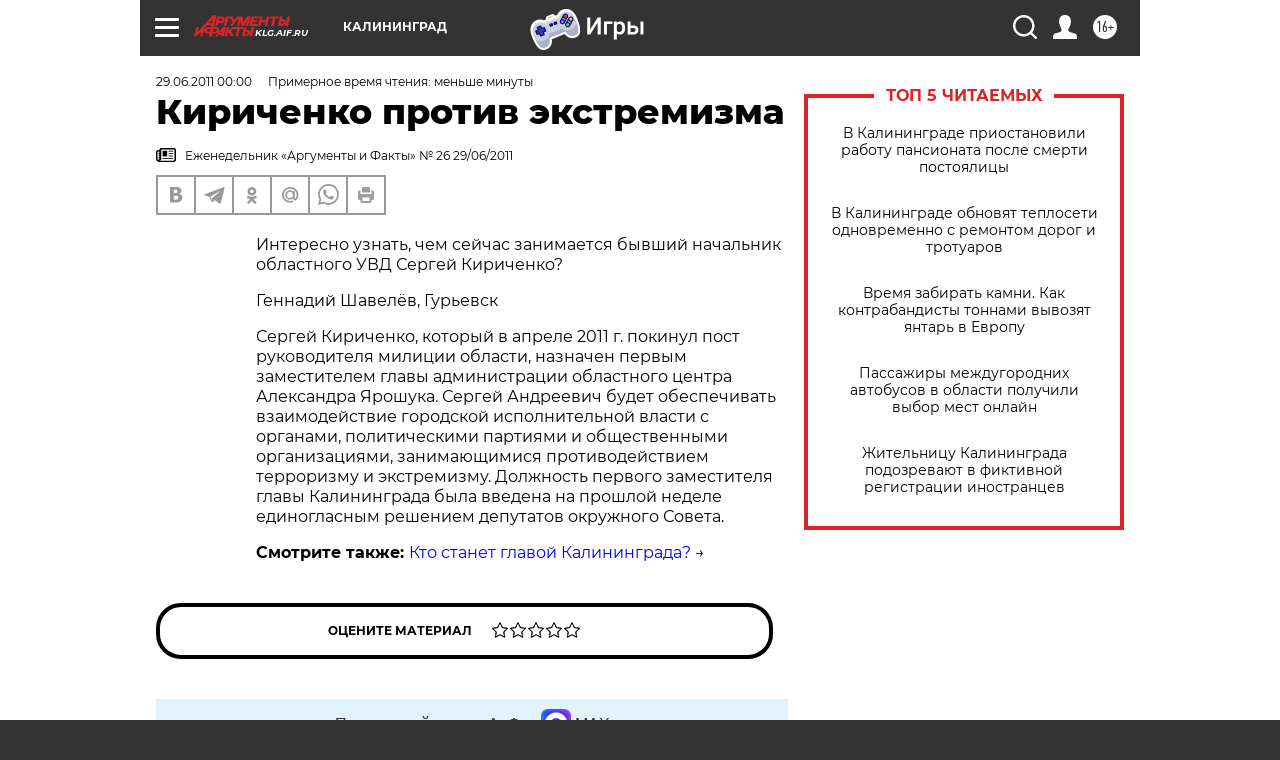

--- FILE ---
content_type: text/html
request_url: https://tns-counter.ru/nc01a**R%3Eundefined*aif_ru/ru/UTF-8/tmsec=aif_ru/347507997***
body_size: -71
content:
D8677C4D6971C174X1769062772:D8677C4D6971C174X1769062772